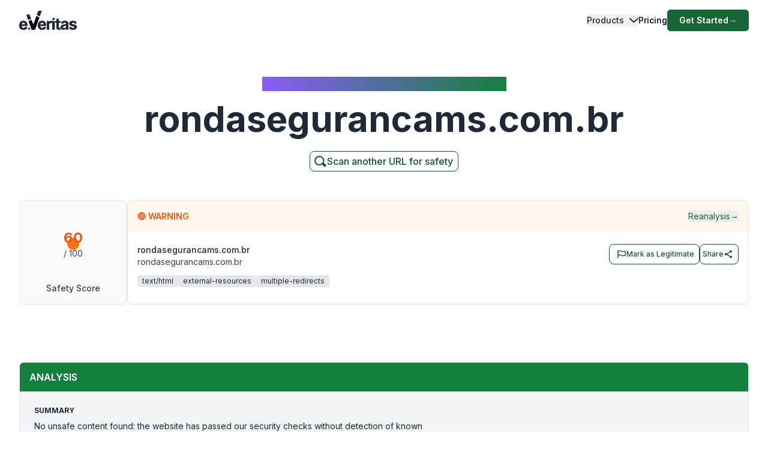

--- FILE ---
content_type: application/javascript; charset=UTF-8
request_url: https://www.emailveritas.com/_next/static/chunks/app/global-error-e920cf78112ef5ba.js
body_size: 1208
content:
(self.webpackChunk_N_E=self.webpackChunk_N_E||[]).push([[6470],{97932:function(e,t,r){Promise.resolve().then(r.bind(r,21667))},27648:function(e,t,r){"use strict";r.d(t,{default:function(){return s.a}});var n=r(72972),s=r.n(n)},39638:function(e,t,r){"use strict";r.d(t,{d4:function(){return n.useEffect}});var n=r(2265)},25523:function(e,t,r){"use strict";Object.defineProperty(t,"__esModule",{value:!0}),Object.defineProperty(t,"RouterContext",{enumerable:!0,get:function(){return n}});let n=r(60917)._(r(2265)).default.createContext(null)},21667:function(e,t,r){"use strict";r.r(t),r.d(t,{default:function(){return a}});var n=r(57437),s=r(39638),i=r(27648),c=r(80266);function a(e){let{error:t,reset:r}=e;return(0,s.d4)(()=>{},[t]),(0,n.jsx)(n.Fragment,{children:(0,n.jsx)("section",{className:"grid h-screen place-items-center bg-white",children:(0,n.jsxs)("div",{className:"text-center",children:[(0,n.jsx)("p",{className:"text-base font-semibold text-green-700"}),(0,n.jsx)("h1",{className:"mt-4 text-3xl font-bold tracking-tight text-gray-900 sm:text-5xl",children:"Well, This Is Unexpected."}),(0,n.jsx)("p",{className:"mt-6 text-base leading-7 text-gray-600",children:"An unknown error occurred; our team is on a mission to resolve it."}),(0,n.jsx)(c.c,{error:t}),(0,n.jsxs)("div",{className:"mt-10 flex items-center justify-center gap-x-6",children:[(0,n.jsx)("button",{onClick:()=>r(),className:"rounded-md bg-green-800 px-3.5 py-2.5 text-sm font-semibold text-white shadow-sm hover:bg-green-700 focus-visible:outline focus-visible:outline-2 focus-visible:outline-offset-2 focus-visible:outline-green-700",children:"Try again"}),(0,n.jsxs)(i.default,{href:"/company/support",as:"/company/support",prefetch:!1,className:"text-sm font-semibold text-gray-900",children:["Contact support ",(0,n.jsx)("span",{"aria-hidden":"true",children:"→"})]})]})]})})})}},80266:function(e,t,r){"use strict";r.d(t,{c:function(){return i}});var n=r(57437);r(2265);var s=r(40167);let i=e=>s.Dq["api-services"]?(0,n.jsx)(n.Fragment,{children:(0,n.jsx)("div",{className:"text-left",children:(0,n.jsxs)("div",{children:[(0,n.jsx)("button",{className:"w-auto text-right text-gray-500 text-xs rounded border-2 px-2 py-1","aria-controls":"acc-debug-json",children:"Debug"}),(0,n.jsxs)("div",{className:"w-full overflow-hidden transition-[height] duration-300",children:[(0,n.jsxs)("i",{children:["env:","production"]}),(0,n.jsx)("pre",{id:"json",children:JSON.stringify(e||[],void 0,2)})]})]})})}):(0,n.jsx)(n.Fragment,{})},40167:function(e,t,r){"use strict";var n,s;r.d(t,{Dq:function(){return i},rT:function(){return c}}),(s=n||(n={})).Middleware="middleware",s.Dictionary="dictionary",s.ApiServices="api-services",s.Database="database",s.Cache="cache",s.ServerSideRendering="ssr",s.WebVitals="web-vitals",s.Captcha="captcha",s.Ads="ads";let i={middleware:!1,dictionary:!1,"api-services":!0,database:!0,cache:!1,ssr:!0,"web-vitals":!1,captcha:!1,ads:!1};class c{constructor(e,t=0){var r=this;this.level=0,this.debugLog=function(){for(var e=arguments.length,t=Array(e),n=0;n<e;n++)t[n]=arguments[n];return i[r.debug]||r.level>1?console.debug("[".concat(r.debug,"]"),...t):{}},this.log=function(){for(var e=arguments.length,t=Array(e),n=0;n<e;n++)t[n]=arguments[n];return i[r.debug]||r.level>0?console.log("[".concat(r.debug,"]"),...t):{}},this.info=function(){for(var e=arguments.length,t=Array(e),n=0;n<e;n++)t[n]=arguments[n];return i[r.debug]||r.level>2?console.info("[".concat(r.debug,"]"),...t):{}},this.warn=function(){for(var e=arguments.length,t=Array(e),n=0;n<e;n++)t[n]=arguments[n];return i[r.debug]||r.level>1?console.warn("[".concat(r.debug,"]"),...t):{}},this.error=function(){for(var e=arguments.length,t=Array(e),n=0;n<e;n++)t[n]=arguments[n];return i[r.debug]||r.level>0?console.error("[".concat(r.debug,"]"),...t):{}},this.debug=e}}c.Area=n}},function(e){e.O(0,[2972,2971,2117,1744],function(){return e(e.s=97932)}),_N_E=e.O()}]);

--- FILE ---
content_type: application/javascript; charset=UTF-8
request_url: https://www.emailveritas.com/_next/static/chunks/app/%5Blang%5D/url-checker/%5B...slugs%5D/layout-e4cf1c80d813f6e2.js
body_size: 11
content:
(self.webpackChunk_N_E=self.webpackChunk_N_E||[]).push([[427,807,2137,8407,5548,2198,2804,137,7489,7975,2758,1410,7648,1555],{39866:function(n,e,u){Promise.resolve().then(u.bind(u,26321))}},function(n){n.O(0,[5501,5878,2972,1459,4652,2971,2117,1744],function(){return n(n.s=39866)}),_N_E=n.O()}]);